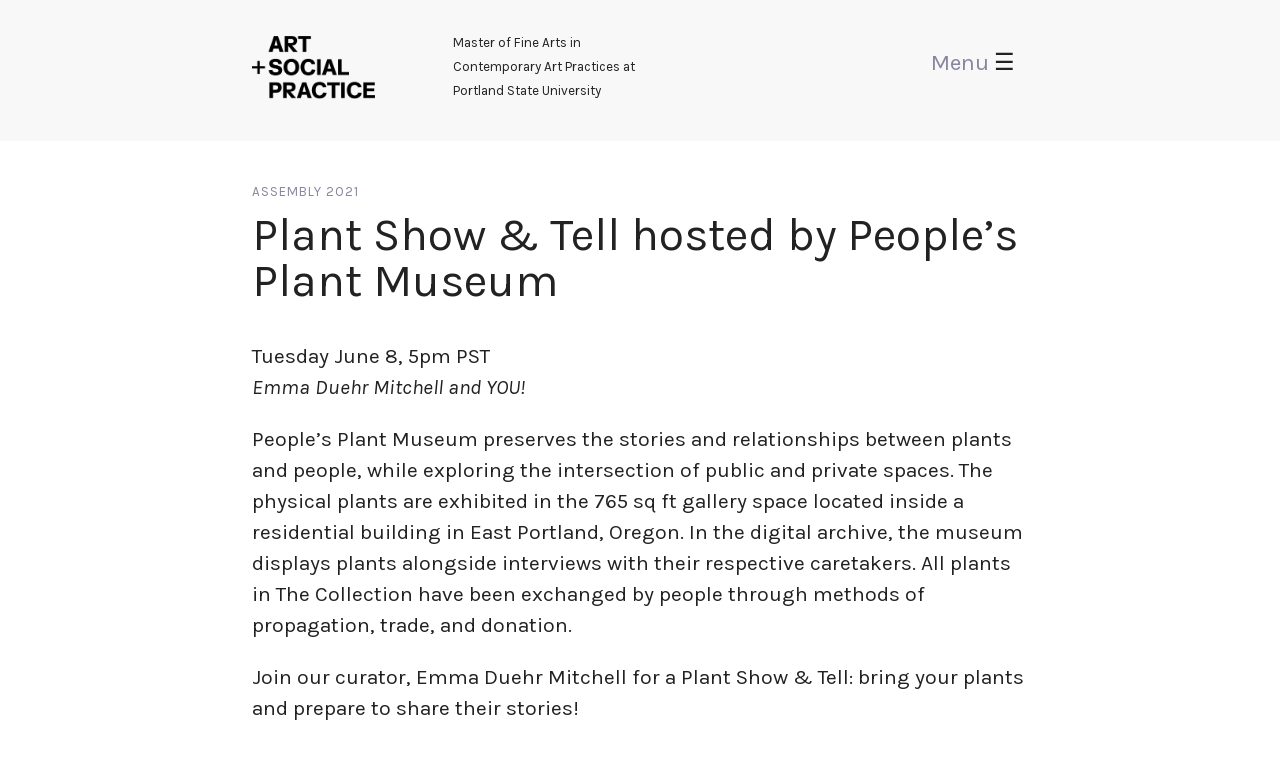

--- FILE ---
content_type: text/html; charset=UTF-8
request_url: http://psusocialpractice.org/plant-show-tell-hosted-by-peoples-plant-museum/
body_size: 8418
content:

<!-- ////////////////////////////
     /// DEFAULT HEADER /////////
	 //////////////////////////// -->
	 
<html lang="en" id="doc">
	<head>
		<title>Plant Show &#038; Tell hosted by People’s Plant Museum &#8211; PSU Art &amp; Social Practice Official</title>
  		<meta name="description" content="PSU’s Art and Social Practice MFA is a three-year flexible residency program that combines individual research, group work, and experiential learning. Through its unique blend of critical and professional practice, progressive pedagogy, collaborative social engagement, and transdisciplinary exploration, the program offers an immersive and dynamic educational environment." />
		<meta charset="utf-8">
		<meta name="viewport" content="width=device-width, initial-scale=1">

		<!-- Favicon -->
		<link rel="apple-touch-icon" sizes="152x152" href="/wp-content/themes/Beuys/images/mfafav/apple-touch-icon.png">
		<link rel="icon" type="image/png" sizes="32x32" href="/wp-content/themes/Beuys/images/mfafav/favicon-32x32.png">
		<link rel="icon" type="image/png" sizes="16x16" href="/wp-content/themes/Beuys/images/mfafav/favicon-16x16.png">
		<link rel="manifest" href="/wp-content/themes/Beuys/images/mfafav/site.webmanifest">
		<link rel="mask-icon" href="/wp-content/themes/Beuys/images/mfafav/safari-pinned-tab.svg" color="#5bbad5">
		<meta name="msapplication-TileColor" content="#ffffff">
		<meta name="theme-color" content="#ffffff">

		<!-- Fonts -->
		<link href='http://fonts.googleapis.com/css?family=Karla:400,400italic,700,700italic' rel='stylesheet' type='text/css'>

		<!-- scripts -->
		<link rel="stylesheet" type='text/css' href="/wp-content/themes/Beuys/css/bootstrap.css" />
		<link rel="stylesheet" type='text/css' href="/wp-content/themes/Beuys/style.css" />
		<script src="https://code.jquery.com/jquery-3.2.1.min.js" integrity="sha256-hwg4gsxgFZhOsEEamdOYGBf13FyQuiTwlAQgxVSNgt4=" crossorigin="anonymous"></script>
		<script src="/wp-content/themes/Beuys/js/bootstrap.js" />

  		<meta name='robots' content='max-image-preview:large' />
	<style>img:is([sizes="auto" i], [sizes^="auto," i]) { contain-intrinsic-size: 3000px 1500px }</style>
	<script type="text/javascript">
/* <![CDATA[ */
window._wpemojiSettings = {"baseUrl":"https:\/\/s.w.org\/images\/core\/emoji\/16.0.1\/72x72\/","ext":".png","svgUrl":"https:\/\/s.w.org\/images\/core\/emoji\/16.0.1\/svg\/","svgExt":".svg","source":{"concatemoji":"http:\/\/psusocialpractice.org\/wp-includes\/js\/wp-emoji-release.min.js?ver=6.8.3"}};
/*! This file is auto-generated */
!function(s,n){var o,i,e;function c(e){try{var t={supportTests:e,timestamp:(new Date).valueOf()};sessionStorage.setItem(o,JSON.stringify(t))}catch(e){}}function p(e,t,n){e.clearRect(0,0,e.canvas.width,e.canvas.height),e.fillText(t,0,0);var t=new Uint32Array(e.getImageData(0,0,e.canvas.width,e.canvas.height).data),a=(e.clearRect(0,0,e.canvas.width,e.canvas.height),e.fillText(n,0,0),new Uint32Array(e.getImageData(0,0,e.canvas.width,e.canvas.height).data));return t.every(function(e,t){return e===a[t]})}function u(e,t){e.clearRect(0,0,e.canvas.width,e.canvas.height),e.fillText(t,0,0);for(var n=e.getImageData(16,16,1,1),a=0;a<n.data.length;a++)if(0!==n.data[a])return!1;return!0}function f(e,t,n,a){switch(t){case"flag":return n(e,"\ud83c\udff3\ufe0f\u200d\u26a7\ufe0f","\ud83c\udff3\ufe0f\u200b\u26a7\ufe0f")?!1:!n(e,"\ud83c\udde8\ud83c\uddf6","\ud83c\udde8\u200b\ud83c\uddf6")&&!n(e,"\ud83c\udff4\udb40\udc67\udb40\udc62\udb40\udc65\udb40\udc6e\udb40\udc67\udb40\udc7f","\ud83c\udff4\u200b\udb40\udc67\u200b\udb40\udc62\u200b\udb40\udc65\u200b\udb40\udc6e\u200b\udb40\udc67\u200b\udb40\udc7f");case"emoji":return!a(e,"\ud83e\udedf")}return!1}function g(e,t,n,a){var r="undefined"!=typeof WorkerGlobalScope&&self instanceof WorkerGlobalScope?new OffscreenCanvas(300,150):s.createElement("canvas"),o=r.getContext("2d",{willReadFrequently:!0}),i=(o.textBaseline="top",o.font="600 32px Arial",{});return e.forEach(function(e){i[e]=t(o,e,n,a)}),i}function t(e){var t=s.createElement("script");t.src=e,t.defer=!0,s.head.appendChild(t)}"undefined"!=typeof Promise&&(o="wpEmojiSettingsSupports",i=["flag","emoji"],n.supports={everything:!0,everythingExceptFlag:!0},e=new Promise(function(e){s.addEventListener("DOMContentLoaded",e,{once:!0})}),new Promise(function(t){var n=function(){try{var e=JSON.parse(sessionStorage.getItem(o));if("object"==typeof e&&"number"==typeof e.timestamp&&(new Date).valueOf()<e.timestamp+604800&&"object"==typeof e.supportTests)return e.supportTests}catch(e){}return null}();if(!n){if("undefined"!=typeof Worker&&"undefined"!=typeof OffscreenCanvas&&"undefined"!=typeof URL&&URL.createObjectURL&&"undefined"!=typeof Blob)try{var e="postMessage("+g.toString()+"("+[JSON.stringify(i),f.toString(),p.toString(),u.toString()].join(",")+"));",a=new Blob([e],{type:"text/javascript"}),r=new Worker(URL.createObjectURL(a),{name:"wpTestEmojiSupports"});return void(r.onmessage=function(e){c(n=e.data),r.terminate(),t(n)})}catch(e){}c(n=g(i,f,p,u))}t(n)}).then(function(e){for(var t in e)n.supports[t]=e[t],n.supports.everything=n.supports.everything&&n.supports[t],"flag"!==t&&(n.supports.everythingExceptFlag=n.supports.everythingExceptFlag&&n.supports[t]);n.supports.everythingExceptFlag=n.supports.everythingExceptFlag&&!n.supports.flag,n.DOMReady=!1,n.readyCallback=function(){n.DOMReady=!0}}).then(function(){return e}).then(function(){var e;n.supports.everything||(n.readyCallback(),(e=n.source||{}).concatemoji?t(e.concatemoji):e.wpemoji&&e.twemoji&&(t(e.twemoji),t(e.wpemoji)))}))}((window,document),window._wpemojiSettings);
/* ]]> */
</script>
<link rel='stylesheet' id='sbr_styles-css' href='http://psusocialpractice.org/wp-content/plugins/reviews-feed/assets/css/sbr-styles.min.css?ver=2.1.1' type='text/css' media='all' />
<link rel='stylesheet' id='sbi_styles-css' href='http://psusocialpractice.org/wp-content/plugins/instagram-feed-pro/css/sbi-styles.min.css?ver=6.8.1' type='text/css' media='all' />
<style id='wp-emoji-styles-inline-css' type='text/css'>

	img.wp-smiley, img.emoji {
		display: inline !important;
		border: none !important;
		box-shadow: none !important;
		height: 1em !important;
		width: 1em !important;
		margin: 0 0.07em !important;
		vertical-align: -0.1em !important;
		background: none !important;
		padding: 0 !important;
	}
</style>
<link rel='stylesheet' id='wp-block-library-css' href='http://psusocialpractice.org/wp-includes/css/dist/block-library/style.min.css?ver=6.8.3' type='text/css' media='all' />
<style id='classic-theme-styles-inline-css' type='text/css'>
/*! This file is auto-generated */
.wp-block-button__link{color:#fff;background-color:#32373c;border-radius:9999px;box-shadow:none;text-decoration:none;padding:calc(.667em + 2px) calc(1.333em + 2px);font-size:1.125em}.wp-block-file__button{background:#32373c;color:#fff;text-decoration:none}
</style>
<style id='global-styles-inline-css' type='text/css'>
:root{--wp--preset--aspect-ratio--square: 1;--wp--preset--aspect-ratio--4-3: 4/3;--wp--preset--aspect-ratio--3-4: 3/4;--wp--preset--aspect-ratio--3-2: 3/2;--wp--preset--aspect-ratio--2-3: 2/3;--wp--preset--aspect-ratio--16-9: 16/9;--wp--preset--aspect-ratio--9-16: 9/16;--wp--preset--color--black: #000000;--wp--preset--color--cyan-bluish-gray: #abb8c3;--wp--preset--color--white: #ffffff;--wp--preset--color--pale-pink: #f78da7;--wp--preset--color--vivid-red: #cf2e2e;--wp--preset--color--luminous-vivid-orange: #ff6900;--wp--preset--color--luminous-vivid-amber: #fcb900;--wp--preset--color--light-green-cyan: #7bdcb5;--wp--preset--color--vivid-green-cyan: #00d084;--wp--preset--color--pale-cyan-blue: #8ed1fc;--wp--preset--color--vivid-cyan-blue: #0693e3;--wp--preset--color--vivid-purple: #9b51e0;--wp--preset--gradient--vivid-cyan-blue-to-vivid-purple: linear-gradient(135deg,rgba(6,147,227,1) 0%,rgb(155,81,224) 100%);--wp--preset--gradient--light-green-cyan-to-vivid-green-cyan: linear-gradient(135deg,rgb(122,220,180) 0%,rgb(0,208,130) 100%);--wp--preset--gradient--luminous-vivid-amber-to-luminous-vivid-orange: linear-gradient(135deg,rgba(252,185,0,1) 0%,rgba(255,105,0,1) 100%);--wp--preset--gradient--luminous-vivid-orange-to-vivid-red: linear-gradient(135deg,rgba(255,105,0,1) 0%,rgb(207,46,46) 100%);--wp--preset--gradient--very-light-gray-to-cyan-bluish-gray: linear-gradient(135deg,rgb(238,238,238) 0%,rgb(169,184,195) 100%);--wp--preset--gradient--cool-to-warm-spectrum: linear-gradient(135deg,rgb(74,234,220) 0%,rgb(151,120,209) 20%,rgb(207,42,186) 40%,rgb(238,44,130) 60%,rgb(251,105,98) 80%,rgb(254,248,76) 100%);--wp--preset--gradient--blush-light-purple: linear-gradient(135deg,rgb(255,206,236) 0%,rgb(152,150,240) 100%);--wp--preset--gradient--blush-bordeaux: linear-gradient(135deg,rgb(254,205,165) 0%,rgb(254,45,45) 50%,rgb(107,0,62) 100%);--wp--preset--gradient--luminous-dusk: linear-gradient(135deg,rgb(255,203,112) 0%,rgb(199,81,192) 50%,rgb(65,88,208) 100%);--wp--preset--gradient--pale-ocean: linear-gradient(135deg,rgb(255,245,203) 0%,rgb(182,227,212) 50%,rgb(51,167,181) 100%);--wp--preset--gradient--electric-grass: linear-gradient(135deg,rgb(202,248,128) 0%,rgb(113,206,126) 100%);--wp--preset--gradient--midnight: linear-gradient(135deg,rgb(2,3,129) 0%,rgb(40,116,252) 100%);--wp--preset--font-size--small: 13px;--wp--preset--font-size--medium: 20px;--wp--preset--font-size--large: 36px;--wp--preset--font-size--x-large: 42px;--wp--preset--spacing--20: 0.44rem;--wp--preset--spacing--30: 0.67rem;--wp--preset--spacing--40: 1rem;--wp--preset--spacing--50: 1.5rem;--wp--preset--spacing--60: 2.25rem;--wp--preset--spacing--70: 3.38rem;--wp--preset--spacing--80: 5.06rem;--wp--preset--shadow--natural: 6px 6px 9px rgba(0, 0, 0, 0.2);--wp--preset--shadow--deep: 12px 12px 50px rgba(0, 0, 0, 0.4);--wp--preset--shadow--sharp: 6px 6px 0px rgba(0, 0, 0, 0.2);--wp--preset--shadow--outlined: 6px 6px 0px -3px rgba(255, 255, 255, 1), 6px 6px rgba(0, 0, 0, 1);--wp--preset--shadow--crisp: 6px 6px 0px rgba(0, 0, 0, 1);}:where(.is-layout-flex){gap: 0.5em;}:where(.is-layout-grid){gap: 0.5em;}body .is-layout-flex{display: flex;}.is-layout-flex{flex-wrap: wrap;align-items: center;}.is-layout-flex > :is(*, div){margin: 0;}body .is-layout-grid{display: grid;}.is-layout-grid > :is(*, div){margin: 0;}:where(.wp-block-columns.is-layout-flex){gap: 2em;}:where(.wp-block-columns.is-layout-grid){gap: 2em;}:where(.wp-block-post-template.is-layout-flex){gap: 1.25em;}:where(.wp-block-post-template.is-layout-grid){gap: 1.25em;}.has-black-color{color: var(--wp--preset--color--black) !important;}.has-cyan-bluish-gray-color{color: var(--wp--preset--color--cyan-bluish-gray) !important;}.has-white-color{color: var(--wp--preset--color--white) !important;}.has-pale-pink-color{color: var(--wp--preset--color--pale-pink) !important;}.has-vivid-red-color{color: var(--wp--preset--color--vivid-red) !important;}.has-luminous-vivid-orange-color{color: var(--wp--preset--color--luminous-vivid-orange) !important;}.has-luminous-vivid-amber-color{color: var(--wp--preset--color--luminous-vivid-amber) !important;}.has-light-green-cyan-color{color: var(--wp--preset--color--light-green-cyan) !important;}.has-vivid-green-cyan-color{color: var(--wp--preset--color--vivid-green-cyan) !important;}.has-pale-cyan-blue-color{color: var(--wp--preset--color--pale-cyan-blue) !important;}.has-vivid-cyan-blue-color{color: var(--wp--preset--color--vivid-cyan-blue) !important;}.has-vivid-purple-color{color: var(--wp--preset--color--vivid-purple) !important;}.has-black-background-color{background-color: var(--wp--preset--color--black) !important;}.has-cyan-bluish-gray-background-color{background-color: var(--wp--preset--color--cyan-bluish-gray) !important;}.has-white-background-color{background-color: var(--wp--preset--color--white) !important;}.has-pale-pink-background-color{background-color: var(--wp--preset--color--pale-pink) !important;}.has-vivid-red-background-color{background-color: var(--wp--preset--color--vivid-red) !important;}.has-luminous-vivid-orange-background-color{background-color: var(--wp--preset--color--luminous-vivid-orange) !important;}.has-luminous-vivid-amber-background-color{background-color: var(--wp--preset--color--luminous-vivid-amber) !important;}.has-light-green-cyan-background-color{background-color: var(--wp--preset--color--light-green-cyan) !important;}.has-vivid-green-cyan-background-color{background-color: var(--wp--preset--color--vivid-green-cyan) !important;}.has-pale-cyan-blue-background-color{background-color: var(--wp--preset--color--pale-cyan-blue) !important;}.has-vivid-cyan-blue-background-color{background-color: var(--wp--preset--color--vivid-cyan-blue) !important;}.has-vivid-purple-background-color{background-color: var(--wp--preset--color--vivid-purple) !important;}.has-black-border-color{border-color: var(--wp--preset--color--black) !important;}.has-cyan-bluish-gray-border-color{border-color: var(--wp--preset--color--cyan-bluish-gray) !important;}.has-white-border-color{border-color: var(--wp--preset--color--white) !important;}.has-pale-pink-border-color{border-color: var(--wp--preset--color--pale-pink) !important;}.has-vivid-red-border-color{border-color: var(--wp--preset--color--vivid-red) !important;}.has-luminous-vivid-orange-border-color{border-color: var(--wp--preset--color--luminous-vivid-orange) !important;}.has-luminous-vivid-amber-border-color{border-color: var(--wp--preset--color--luminous-vivid-amber) !important;}.has-light-green-cyan-border-color{border-color: var(--wp--preset--color--light-green-cyan) !important;}.has-vivid-green-cyan-border-color{border-color: var(--wp--preset--color--vivid-green-cyan) !important;}.has-pale-cyan-blue-border-color{border-color: var(--wp--preset--color--pale-cyan-blue) !important;}.has-vivid-cyan-blue-border-color{border-color: var(--wp--preset--color--vivid-cyan-blue) !important;}.has-vivid-purple-border-color{border-color: var(--wp--preset--color--vivid-purple) !important;}.has-vivid-cyan-blue-to-vivid-purple-gradient-background{background: var(--wp--preset--gradient--vivid-cyan-blue-to-vivid-purple) !important;}.has-light-green-cyan-to-vivid-green-cyan-gradient-background{background: var(--wp--preset--gradient--light-green-cyan-to-vivid-green-cyan) !important;}.has-luminous-vivid-amber-to-luminous-vivid-orange-gradient-background{background: var(--wp--preset--gradient--luminous-vivid-amber-to-luminous-vivid-orange) !important;}.has-luminous-vivid-orange-to-vivid-red-gradient-background{background: var(--wp--preset--gradient--luminous-vivid-orange-to-vivid-red) !important;}.has-very-light-gray-to-cyan-bluish-gray-gradient-background{background: var(--wp--preset--gradient--very-light-gray-to-cyan-bluish-gray) !important;}.has-cool-to-warm-spectrum-gradient-background{background: var(--wp--preset--gradient--cool-to-warm-spectrum) !important;}.has-blush-light-purple-gradient-background{background: var(--wp--preset--gradient--blush-light-purple) !important;}.has-blush-bordeaux-gradient-background{background: var(--wp--preset--gradient--blush-bordeaux) !important;}.has-luminous-dusk-gradient-background{background: var(--wp--preset--gradient--luminous-dusk) !important;}.has-pale-ocean-gradient-background{background: var(--wp--preset--gradient--pale-ocean) !important;}.has-electric-grass-gradient-background{background: var(--wp--preset--gradient--electric-grass) !important;}.has-midnight-gradient-background{background: var(--wp--preset--gradient--midnight) !important;}.has-small-font-size{font-size: var(--wp--preset--font-size--small) !important;}.has-medium-font-size{font-size: var(--wp--preset--font-size--medium) !important;}.has-large-font-size{font-size: var(--wp--preset--font-size--large) !important;}.has-x-large-font-size{font-size: var(--wp--preset--font-size--x-large) !important;}
:where(.wp-block-post-template.is-layout-flex){gap: 1.25em;}:where(.wp-block-post-template.is-layout-grid){gap: 1.25em;}
:where(.wp-block-columns.is-layout-flex){gap: 2em;}:where(.wp-block-columns.is-layout-grid){gap: 2em;}
:root :where(.wp-block-pullquote){font-size: 1.5em;line-height: 1.6;}
</style>
<link rel='stylesheet' id='ctf_styles-css' href='http://psusocialpractice.org/wp-content/plugins/custom-twitter-feeds/css/ctf-styles.min.css?ver=2.3.1' type='text/css' media='all' />
<link rel='stylesheet' id='cff-css' href='http://psusocialpractice.org/wp-content/plugins/custom-facebook-feed/assets/css/cff-style.min.css?ver=4.3.2' type='text/css' media='all' />
<link rel='stylesheet' id='sb-font-awesome-css' href='http://psusocialpractice.org/wp-content/plugins/custom-facebook-feed/assets/css/font-awesome.min.css?ver=4.7.0' type='text/css' media='all' />
<script type="text/javascript" src="http://psusocialpractice.org/wp-includes/js/jquery/jquery.min.js?ver=3.7.1" id="jquery-core-js"></script>
<script type="text/javascript" src="http://psusocialpractice.org/wp-includes/js/jquery/jquery-migrate.min.js?ver=3.4.1" id="jquery-migrate-js"></script>
<link rel="https://api.w.org/" href="http://psusocialpractice.org/wp-json/" /><link rel="alternate" title="JSON" type="application/json" href="http://psusocialpractice.org/wp-json/wp/v2/posts/4475" /><link rel="EditURI" type="application/rsd+xml" title="RSD" href="http://psusocialpractice.org/xmlrpc.php?rsd" />
<meta name="generator" content="WordPress 6.8.3" />
<link rel="canonical" href="http://psusocialpractice.org/plant-show-tell-hosted-by-peoples-plant-museum/" />
<link rel='shortlink' href='http://psusocialpractice.org/?p=4475' />
<link rel="alternate" title="oEmbed (JSON)" type="application/json+oembed" href="http://psusocialpractice.org/wp-json/oembed/1.0/embed?url=http%3A%2F%2Fpsusocialpractice.org%2Fplant-show-tell-hosted-by-peoples-plant-museum%2F" />
<link rel="alternate" title="oEmbed (XML)" type="text/xml+oembed" href="http://psusocialpractice.org/wp-json/oembed/1.0/embed?url=http%3A%2F%2Fpsusocialpractice.org%2Fplant-show-tell-hosted-by-peoples-plant-museum%2F&#038;format=xml" />
<!-- Custom Feeds for Instagram CSS -->
<style type="text/css">
.sbi_load_btn {
display: block;
width: 100%;
}

#sbi_load {
padding: 1em 0;
}

#sb_instagram #sbi_load .sbi_load_btn, #sb_instagram .sbi_follow_btn a {
font-size: 16px;
}
</style>
		<style type="text/css" id="wp-custom-css">
			.Issue_4_Exchange {
    background-color: #dbb658;
    color: #ad1c13;
}

.Issue_5_Pedagogy {
	/* background color */
  background-color: #cce3f5;
	/* text color */
	color: #000;
}

.Conversations_On_Everything_Interviews_Fall_2020 {
	/* background color */
  background-color: #dad263;
	/* text color */
	color: #247257;
}

.Conversations_On_Everything_Interviews_Winter_2021 {
	/* background color */
  background-color: #fff;
	/* text color */
	color: #d22020;
}

.Conversations_On_Everything_Interviews_Spring_2021 {
	/* background color */
  background-color: #f3f1c4;
	/* text color */
	color: #59560b;
}

.Conversations_On_Everything_Interviews_Fall_2021 {
	/* background color */
  background-color: #E2D4FF;
	/* text color */
	color: #000056;
	
}

.Interviews_-_Winter_2022 {
  	/* background color */
	background-color: #afcb9b;
	/* text color */
	color: #ffffff;
	
} 

.Interviews_-_Spring_2022 {
	/* background color */
  background-color: #f69179;
	/* text color */
	color: #ffffff;
	
}

.Fall_2022 {
	/* background color */
  background-color: #1777c8;
	/* text color */
	color: #ffffff;
}


	
.Winter_2023 {
	/* background color */
  background-color: #C8AF25;
	/* text color */
	color: #ffffff;
}

	
.Spring_2023 {
	/* background color */
  background-color: #F89DF5;
	/* text color */
	color: #ffffff;
}
.Fall_2023 {
	/* background color */
	background-color: #ff6347;
		/* text color */
		color: #ffffff;
	
}

.Winter_2024 {
	/* background color */
	background-color: #C82626;
		/* text color */
		color: #ffffff;
	
	}

.Spring_2024 {
	/* background color */
	background-color: #34b334;
		/* text color */
		color: #ffffff;
	
		}

.Fall_2024 {
	/* background color */
	background-color: #a006e1;
		/* text color */
		color: #ffffff;
	
		}

.Winter_2025 {
	/* background color */
	background-color: #ffcc00;
		/* text color */
		color: #ffffff;
		}

.Spring_2025 {
	/* background color */
	background-color: #34b334;
		/* text color */
		color: #ffffff;
	
		}



	.Fall_2025 {
	/* background color */
	background-color: #ff1493;
		/* text color */
		color: #ffffff;
		padding-bottom: 50px;
		
		}

	
	.journal #header_show {
		/* Needs to be same color as latest issue background */
    background: #ff1493 !important;
}

.journal .menu a:link, .journal .menu a:visited, .journal .menu a:active {
	color: #fff !important; 
}		</style>
			</head>
	<body>
		<!-- Site Nav -->
		<nav class="navbar">
			<div class="container-fluid">
				<div class="row">
					<div id="collapsingNavbar" class="collapse navbar-toggleable-xl"><ul id="menu-main-menu" class="nav navbar-nav"><li id="menu-item-18" class="menu-item menu-item-type-post_type menu-item-object-page menu-item-18 nav-item"><a href="http://psusocialpractice.org/program/" class="nav-link">Program</a><li id="menu-item-17" class="menu-item menu-item-type-post_type menu-item-object-page menu-item-17 nav-item"><a href="http://psusocialpractice.org/people/" class="nav-link">People</a><li id="menu-item-596" class="menu-item menu-item-type-post_type menu-item-object-page menu-item-596 nav-item"><a href="http://psusocialpractice.org/publications/" class="nav-link">Publications</a><li id="menu-item-9180" class="menu-item menu-item-type-post_type menu-item-object-page menu-item-9180 nav-item"><a href="http://psusocialpractice.org/journal/" class="nav-link">SoFA Journal</a><li id="menu-item-905" class="menu-item menu-item-type-custom menu-item-object-custom menu-item-905 nav-item"><a href="https://psusocialpractice.org/assemblyconference" class="nav-link">Assembly</a><li id="menu-item-14" class="menu-item menu-item-type-post_type menu-item-object-page menu-item-14 nav-item"><a href="http://psusocialpractice.org/apply/" class="nav-link">Apply</a><li id="menu-item-7589" class="menu-item menu-item-type-post_type menu-item-object-page menu-item-7589 nav-item"><a href="http://psusocialpractice.org/ksmoca-2/" class="nav-link">KSMoCA</a><li id="menu-item-7591" class="menu-item menu-item-type-post_type menu-item-object-page menu-item-7591 nav-item"><a href="http://psusocialpractice.org/archives/" class="nav-link">A+SP Archive</a></ul></div>				</div>
			</div>
			<header>
				<div class="container">
					<div class="row">
						<!--<h1>Art &amp;<br/>Social<br/>Practice</h1>-->
						<div class="col-xs-3">
							<a href="http://psusocialpractice.org">
								<div id="logo"><img src="http://psusocialpractice.org/wp-content/themes/Beuys/images/asp-logo-green.png"></div>
							</a>
						</div>
						<div class="col-xs-5">
							<div id="logo-detail"><h6>Master of Fine Arts in<br/>Contemporary Art Practices at<br/>Portland State University</h6></div>
						</div>
						<div class="col-xs-4">
							<button class="navbar-toggler pull-right" type="button" data-toggle="collapse" data-target="#collapsingNavbar">
							Menu <span>&#9776;</span>
							</button>
						</div>
					</div>
				</div>
			</header>
		</nav>

	<div class="container" id="main">
		<section class="row">


					
						<div class="col-md-12 article">	
						<h5><a href="http://psusocialpractice.org/category/assembly-2021/" rel="category tag">Assembly 2021</a></h5>
						<h2>Plant Show &#038; Tell hosted by People’s Plant Museum</h2>
						
																							
					  
<p>Tuesday June 8, 5pm PST<br><em>Emma Duehr Mitchell and YOU!</em></p>



<p>People’s Plant Museum preserves the stories and relationships between plants and people, while exploring the intersection of public and private spaces. The physical plants are exhibited in the 765 sq ft gallery space located inside a residential building in East Portland, Oregon. In the digital archive, the museum displays plants alongside interviews with their respective caretakers. All plants in The Collection have been exchanged by people through methods of propagation, trade, and donation.&nbsp;<br></p>



<p>Join our curator, Emma Duehr Mitchell for a Plant Show &amp; Tell: bring your plants and prepare to share their stories!</p>



<p></p>



<p><strong>Emma Duehr Mitchell</strong> is an artist, educator, and curator living and working in Portland, Oregon. She works with collective storytelling, notion of care, and exchange through domestic practices such as gardening, craft, and mail. Addressing themes of the everyday, her work examines the intersection of public and private spaces, personal and collective value, and what it means to be qualified. <br></p>



<p>Emma is the founder and curator of <em>People’s Plant Museum</em>, which preserves the relationships between plants and people through a living collection and digital archive. She is the organizer of <em>Talking Tushies</em>, a project that embroiders sexual violence statistics on cloth patches and invites survivors around the world to share their experiences through writing on the project website. Her <em>Homes for Homes </em>project creates memorial drawings of residential buildings and archives their value through interviews with past residents. She teaches at Portland State University and is an Artist Mentor at King School Museum of Contemporary Art (KSMoCA). Her work has been exhibited in Canada, Africa, France, Italy, Spain, United Kingdom, and within the United States.&nbsp;</p>



<p>Emma is in her final term in the MFA Art and Social Practice Program at Portland State University.<br></p>



<p><a href="http://www.emmaduehrmitchell.com"><strong>www.emmaduehrmitchell.com</strong></a></p>



<p><br></p>
						</div>

					
					

					


		</section>
	</div>


			<footer>
				<div class="container">
					<div class="row">

						<div class="col-xs-2 col-md-1 social-icon">
							<a href="https://www.instagram.com/psuartandsocialpractice/"><img src="http://psusocialpractice.org/wp-content/themes/Beuys/images/instagram-white.png"></a>
						</div>
						<div class="col-xs-2 col-md-1 social-icon">
							<a href="https://www.facebook.com/psusocialpractice/"><img src="http://psusocialpractice.org/wp-content/themes/Beuys/images/facebook-white.png"></a>
						</div>
						<div class="col-xs-2 col-md-1 social-icon">
							<a href="https://twitter.com/asppsu"><img src="http://psusocialpractice.org/wp-content/themes/Beuys/images/twitter-white.png"></a>
						</div>




						<div class="col-xs-12 col-md-6 col-md-offset-3">

							<!-- Begin MailChimp Signup Form -->
							<link href="//cdn-images.mailchimp.com/embedcode/slim-10_7.css" rel="stylesheet" type="text/css">
							<style type="text/css">
								footer #mc_embed_signup{color:#fff; clear:left;}
								#mc_embed_signup form{padding-left:0; padding-right:0;}
								#mc_embed_signup input.email{font-family: karla; width:100%;}
								#mc_embed_signup label{margin-bottom:0; padding-bottom:0;}
								/* Add your own MailChimp form style overrides in your site stylesheet or in this style block.
								   We recommend moving this block and the preceding CSS link to the HEAD of your HTML file. */
							</style>
							<div id="mc_embed_signup">
							<form action="//psusocialpractice.us6.list-manage.com/subscribe/post?u=ed4595847de7813cb6f7de15c&amp;id=2747d129e1" method="post" id="mc-embedded-subscribe-form" name="mc-embedded-subscribe-form" class="validate" target="_blank" novalidate>
							    <div id="mc_embed_signup_scroll">
								<label for="mce-EMAIL"><p>
									Subscribe to our newsletter for quarterly updates or check out <a style="color:#fff; text-decoration:underline;" href="/news/">recent program news</a>.
								</p></label>
								<input type="email" value="" name="EMAIL" class="email" id="mce-EMAIL" placeholder="email address" required>
							    <!-- real people should not fill this in and expect good things - do not remove this or risk form bot signups-->
							    <div style="position: absolute; left: -5000px;" aria-hidden="true"><input type="text" name="b_ed4595847de7813cb6f7de15c_2747d129e1" tabindex="-1" value=""></div>
							    <div class="clear"><input type="submit" value="Subscribe" name="subscribe" id="mc-embedded-subscribe" class="button"></div>
							    </div>
							</form>
							</div>

							<!--End mc_embed_signup-->

						</div>

					</div>

					<div class="row">

						<div class="col-xs-6 col-md-8">
							<p><span>&copy;</span> <script>document.write(new Date().getFullYear())</script>. A working document.</p>
						</div>

						<div class="col-xs-6 col-md-4 psu-logo">
							<a href="https://www.pdx.edu"><img class="pull-right" title="Portland State University" src="http://psusocialpractice.org/wp-content/themes/Beuys/images/pdxedu.png" alt="Portland State Universtiy logo" /></a>
						</div>

					</div>

			</div>
		</footer>


		<script type="speculationrules">
{"prefetch":[{"source":"document","where":{"and":[{"href_matches":"\/*"},{"not":{"href_matches":["\/wp-*.php","\/wp-admin\/*","\/wp-content\/uploads\/*","\/wp-content\/*","\/wp-content\/plugins\/*","\/wp-content\/themes\/Beuys\/*","\/*\\?(.+)"]}},{"not":{"selector_matches":"a[rel~=\"nofollow\"]"}},{"not":{"selector_matches":".no-prefetch, .no-prefetch a"}}]},"eagerness":"conservative"}]}
</script>
<!-- Custom Facebook Feed JS -->
<script type="text/javascript">var cffajaxurl = "http://psusocialpractice.org/wp-admin/admin-ajax.php";
var cfflinkhashtags = "true";
</script>
<!-- YouTube Feeds JS -->
<script type="text/javascript">

</script>
<!-- Custom Feeds for Instagram JS -->
<script type="text/javascript">
var sbiajaxurl = "http://psusocialpractice.org/wp-admin/admin-ajax.php";

</script>
<script type="text/javascript" src="http://psusocialpractice.org/wp-content/plugins/custom-facebook-feed/assets/js/cff-scripts.min.js?ver=4.3.2" id="cffscripts-js"></script>

		<!-- Global site tag (gtag.js) - Google Analytics -->
		<script async src="https://www.googletagmanager.com/gtag/js?id=UA-108140644-1"></script>
		<script>
		window.dataLayer = window.dataLayer || [];
		function gtag(){dataLayer.push(arguments);}
		gtag('js', new Date());

		gtag('config', 'UA-108140644-1');
		</script>
	</body>
</html>
